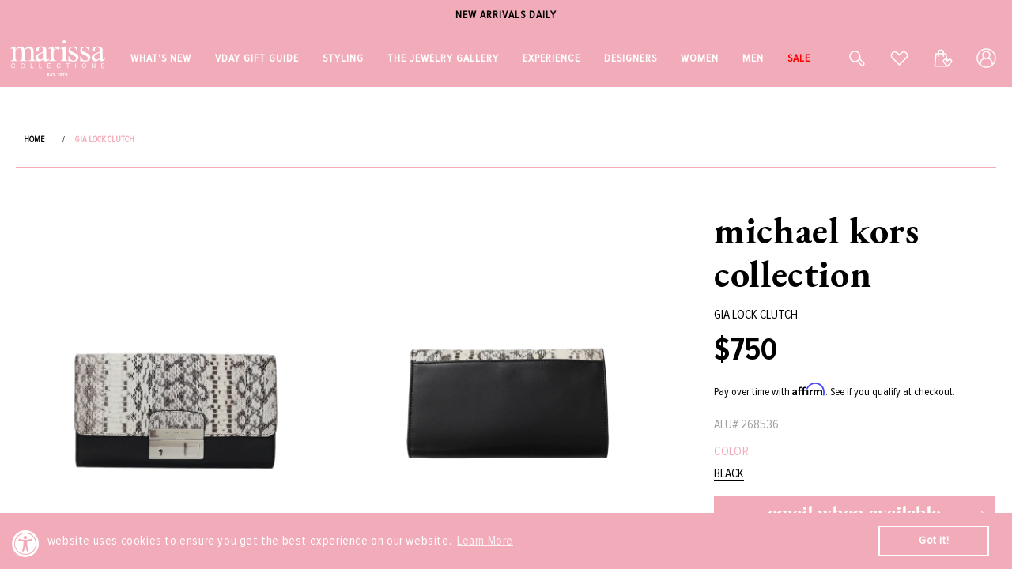

--- FILE ---
content_type: text/css
request_url: https://searchanise-ef84.kxcdn.com/quick-view.34192.css
body_size: 5978
content:
div.snize-overlay{position:fixed;top:0;left:0;height:100%;width:100%;z-index:1000001;overflow:auto;background-color:rgba(51,51,51,.4)}div.snize-modal{width:90%;max-width:806px;margin-left:auto;transform:translate(-50%, -50%);left:50%;top:50%;position:fixed;background-color:#fff;color:#000;text-align:left;z-index:2147483646;border-radius:6px;box-shadow:0 2px 16px 0 rgba(33,43,54,.08),0 31px 41px 0 rgba(33,43,54,.2);padding:40px 20px 20px}.snize-modal-content-wrapper{overflow:auto;margin-top:0px}.snize-modal .snize-close-button{background:rgba(0,0,0,0);border:0;height:68px;width:75px;background-repeat:no-repeat;background-image:url("[data-uri]");background-size:13px;background-position:center;position:absolute;top:2px;right:0;box-shadow:none;padding:0;margin:0;border-radius:0px;min-height:initial;min-width:initial;z-index:100000}.snize-visually-hidden{position:absolute;width:1px;height:1px;margin:-1px;padding:0;border:0;clip:rect(0 0 0 0);overflow:hidden}.snize-quick-view-image-wrapper{max-height:100%;max-width:100%;margin-bottom:11px;height:370px}.snize-quick-view-image{display:block;margin-left:auto;margin-right:auto;max-height:370px;max-width:100%;width:auto}.snize-quick-view-title{margin-bottom:8px;text-decoration:none;display:block;font-size:28px;font-weight:500;color:#212b36;line-height:1.14;text-align:left;width:86%}.snize-quick-view-title:hover{color:#212b36;text-decoration:none}.snize-quick-view-sku,.snize-quick-view-attribute{font-size:12px;line-height:1.33;text-align:left;color:#333;display:block;margin-bottom:5px}.snize-quick-view-price-wrapper{text-align:left;margin:10px 0px 14px}#snize-modal-product-quick-view *{outline:revert}#snize-modal-product-quick-view{padding:40px 10px 20px 20px;text-align:left}#snize-modal-product-quick-view .snize-modal-content-wrapper{padding-right:10px}#snize-modal-product-quick-view .snize-price-list{font-size:20px;font-weight:500;line-height:1.4;text-align:left;color:#0288d1}#snize-modal-product-quick-view span.snize-discounted-price{margin-left:10px;text-decoration:line-through;font-size:18px;font-weight:500;line-height:1.4;text-align:left;color:#747474}.snize-quick-view-description{text-decoration:none;margin-bottom:5px;display:-webkit-box;overflow:hidden;text-overflow:ellipsis;-webkit-line-clamp:4;-webkit-box-orient:vertical;vertical-align:initial;font-size:16px;line-height:1.25;text-align:left;color:#747474;max-height:80px}div.snize-quick-view-content-left{float:left;width:48.37%;display:block;padding-right:8px;box-sizing:border-box}div.snize-quick-view-content-right{float:right;width:51.63%;padding-left:8px;box-sizing:border-box}#snize-modal-product-quick-view span.snize-sku,#snize-modal-product-quick-view span.snize-attribute{display:block;margin:0;padding:0;color:#747474;font-size:70%;text-align:left}.snize-quick-view-show-more,.snize-quick-view-show-more:hover{display:block;margin-bottom:19px;color:#0288d1;font-size:16px;line-height:1.25;text-align:left}.snize-quick-view-add-to-cart-quantity{display:inline}#snize-modal-product-quick-view .snize-quick-view-quantity-label{margin-right:8px;font-weight:normal;font-size:14px;display:inline-block;vertical-align:middle;margin-top:5px;margin-bottom:2px;text-transform:none;letter-spacing:0;font-style:normal;padding:0}#snize-modal-product-quick-view .snize-add-to-cart-quantity-num{width:90px;height:44px;display:inline-block;vertical-align:middle;margin:5px 0 0 0;padding:13px 20px;border-radius:3px;background-color:#fff;border:solid 1px #d3d3d3;color:#333;font-size:16px;line-height:1.25;box-sizing:border-box;font-family:inherit;font-weight:normal;letter-spacing:0;text-indent:0}#snize-modal-product-quick-view .snize-button{background:#0288d1;border-radius:4px;color:#fff;font-size:16px;height:44px;padding:8px 16px;text-align:center;text-decoration:none;margin-top:5px;margin-left:20px;border:none;vertical-align:middle;line-height:inherit;margin-bottom:0;width:auto;min-width:auto;box-shadow:none;text-transform:none;letter-spacing:0;box-sizing:border-box;min-height:auto}#snize-modal-product-quick-view .snize-button:before,#snize-modal-product-quick-view .snize-button:after{box-sizing:border-box}#snize-modal-product-quick-view .snize-button:hover{opacity:.85}#snize-modal-product-quick-view form #snize-quick-view-view-cart{display:none;background-color:#56ad6a}#snize-modal-product-quick-view form.snize-add-to-cart-form-success #snize-quick-view-view-cart{display:inline-block}#snize-modal-product-quick-view form.snize-add-to-cart-form-success #snize-quick-view-add-to-cart,#snize-modal-product-quick-view form.snize-add-to-cart-form-out-of-stock #snize-quick-view-add-to-cart{display:none}#snize-modal-product-quick-view .snize-button-loading{position:relative;background-color:#0288d1;color:rgba(0,0,0,0)}#snize-modal-product-quick-view .snize-button-loading:after{content:"";display:block;width:24px;height:24px;position:absolute;left:50%;top:50%;margin-left:-12px;margin-top:-12px;border-radius:50%;border:3px solid #fff;border-top-color:rgba(0,0,0,0);-webkit-animation:snize-spin 1s infinite linear;-moz-animation:snize-spin 1s infinite linear;-o-animation:snize-spin 1s infinite linear;animation:snize-spin 1s infinite linear}@-moz-keyframes snize-spin{from{-moz-transform:rotate(0deg)}to{-moz-transform:rotate(360deg)}}@-webkit-keyframes snize-spin{from{-webkit-transform:rotate(0deg)}to{-webkit-transform:rotate(360deg)}}@keyframes snize-spin{from{transform:rotate(0deg)}to{transform:rotate(360deg)}}#snize-modal-product-quick-view form #snize-quick-view-out-of-stock{display:none;color:#b6b6b6;background-color:#f6f6f6}#snize-modal-product-quick-view form.snize-add-to-cart-form-out-of-stock #snize-quick-view-out-of-stock{display:inline-block}.snize-quick-view-add-to-cart-wrapper{margin:0;text-align:left}#snize-modal-product-quick-view .snize-error{color:#d02e2e;background-color:#fff6f6;border-radius:1px;padding:6px 12px;margin:15px 0;border:1px solid #d02e2e;font-size:.9em;text-align:left}.snize-quick-view-thumbnails{text-align:left;margin:0;padding:0}.snize-quick-view-thumbnail{display:inline-block;width:80px;height:80px;text-align:center;vertical-align:top;margin:5px;padding:1px;cursor:pointer;background:none}.snize-quick-view-thumbnail:before{content:"";display:inline-block;height:100%;vertical-align:middle}.snize-quick-view-thumbnail.active{border:solid 1px #637381;border-radius:3px}.snize-quick-view-thumbnail img{max-width:100%;max-height:100%;display:inline-block;vertical-align:middle;border:none;width:auto}.snize-option-selector-wrapper label{font-size:16px;line-height:1.25;text-align:left;color:#333;margin-bottom:5px;font-weight:normal;text-transform:none;display:block;letter-spacing:0;font-style:normal;padding:0}.snize-option-selector-wrapper select{display:block;width:100%;height:40px;padding:8px 10px;font-size:16px;line-height:1.25;text-align:left;color:#333;background-color:#fff;background-image:none;border:1px solid #d3d3d3;border-radius:3px;margin-bottom:19px;-moz-appearance:listbox;-webkit-appearance:menulist-button;font-style:normal;text-transform:none;max-width:none}.snize-option-selector-text label{font-weight:bold;display:inline-block;margin-right:5px}.snize-quick-view-form-wrapper .snize-option-selector-text label{min-width:30%}.snize-quick-view-form-wrapper hr{border-top:solid 1px #eee;background-color:#fff;border-width:1px 0 0;height:0;margin:25px 0 30px}#snize-modal-product-quick-view.snize-results-new-design{padding:20px;border-radius:5px;max-width:900px}#snize-overlay-product-quick-view{background-color:rgba(51,51,51,.5)}#snize-modal-product-quick-view.snize-results-new-design .snize-close-button{background-image:url("data:image/svg+xml,%3Csvg width='24' height='24' viewBox='0 0 24 24' fill='none' xmlns='http://www.w3.org/2000/svg'%3E%3Cpath d='M18.2987 5.70973C17.9087 5.31973 17.2787 5.31973 16.8887 5.70973L11.9988 10.5897L7.10875 5.69973C6.71875 5.30973 6.08875 5.30973 5.69875 5.69973C5.30875 6.08973 5.30875 6.71973 5.69875 7.10973L10.5888 11.9997L5.69875 16.8897C5.30875 17.2797 5.30875 17.9097 5.69875 18.2997C6.08875 18.6897 6.71875 18.6897 7.10875 18.2997L11.9988 13.4097L16.8887 18.2997C17.2787 18.6897 17.9087 18.6897 18.2987 18.2997C18.6887 17.9097 18.6887 17.2797 18.2987 16.8897L13.4087 11.9997L18.2987 7.10973C18.6787 6.72973 18.6787 6.08973 18.2987 5.70973Z' fill='%23333333'/%3E%3C/svg%3E%0A");right:0;top:0;background-size:auto}#snize-modal-product-quick-view.snize-results-new-design div.snize-quick-view-content-right{margin-top:30px;width:47%}#snize-modal-product-quick-view.snize-results-new-design .snize-quick-view-title{line-height:32px;width:auto;margin-bottom:5px}#snize-modal-product-quick-view.snize-results-new-design .snize-quick-view-image{max-height:300px}#snize-modal-product-quick-view.snize-results-new-design .snize-quick-view-image-wrapper{height:300px;margin-bottom:20px}#snize-modal-product-quick-view.snize-results-new-design .snize-quick-view-thumbnail.active{border-color:#c1c1c1;border-radius:0}#snize-modal-product-quick-view.snize-results-new-design .snize-quick-view-thumbnail{padding:0}#snize-modal-product-quick-view.snize-results-new-design div.snize-quick-view-content-left{width:52%}#snize-modal-product-quick-view.snize-results-new-design .snize-quick-view-description{color:#888;font-size:14px;line-height:20px;font-weight:300}#snize-modal-product-quick-view.snize-results-new-design .snize-quick-view-price-wrapper{margin:20px 0;font-size:26px;line-height:30px;display:flex;align-items:center}#snize-modal-product-quick-view .snize-quick-view-price-wrapper .snize-highlight-saving-text{margin-left:10px}#snize-modal-product-quick-view.snize-results-new-design span.snize-discounted-price{font-size:14px;color:#888;line-height:14px}#snize-modal-product-quick-view.snize-results-new-design .snize-option-selector-wrapper label{font-size:14px;text-align:left;color:#888;margin-bottom:6px;padding:0;line-height:18px}#snize-modal-product-quick-view.snize-results-new-design .snize-option-selector-wrapper select{border:1px solid #d3d3d3;margin:0;margin-bottom:15px;-moz-appearance:none;-webkit-appearance:none;appearance:none;background-position:right 10px center;text-indent:.01px;font-style:normal;min-height:auto;letter-spacing:0;float:none;border-color:#c1c1c1;border-radius:1px;line-height:20px;font-size:14px;min-width:145px;display:block;position:relative;background-color:#fff;color:#333;cursor:pointer;height:auto;background-repeat:no-repeat;background-image:url("data:image/svg+xml,%3Csvg width='12' height='8' viewBox='0 0 12 8' fill='none' xmlns='http://www.w3.org/2000/svg'%3E%3Cpath d='M9.87998 1.29L5.99998 5.17L2.11998 1.29C1.72998 0.899998 1.09998 0.899998 0.70998 1.29C0.31998 1.68 0.31998 2.31 0.70998 2.7L5.29998 7.29C5.68998 7.68 6.31998 7.68 6.70998 7.29L11.3 2.7C11.69 2.31 11.69 1.68 11.3 1.29C10.91 0.909998 10.27 0.899998 9.87998 1.29Z' fill='%23333333'/%3E%3C/svg%3E%0A");background-size:10px;padding-right:25px}#snize-modal-product-quick-view.snize-results-new-design .snize-quick-view-add-to-cart-quantity{display:block}#snize-modal-product-quick-view.snize-results-new-design .snize-quick-view-quantity-label{display:block;margin:0;font-size:14px;text-align:left;color:#888;margin-bottom:8px;padding:0;line-height:18px}#snize-modal-product-quick-view.snize-results-new-design .snize-button{margin:0;background:#333;border-radius:1px;min-width:200px;text-transform:uppercase;margin-right:20px}#snize-modal-product-quick-view.snize-results-new-design .snize-add-to-cart-quantity-num{margin-top:0;font-size:14px;text-align:center;border-radius:0;height:30px;border-color:#c1c1c1;border-right:0;width:70px;min-height:auto;-moz-appearance:textfield}#snize-modal-product-quick-view.snize-results-new-design .snize-add-to-cart-quantity-num::-webkit-inner-spin-button,#snize-modal-product-quick-view.snize-results-new-design .snize-add-to-cart-quantity-num::-webkit-outer-spin-button{-webkit-appearance:none;margin:0}#snize-modal-product-quick-view.snize-results-new-design div.snize-input-wrapper-minus{width:34px;height:30px;border:1px solid #c1c1c1;border-right:0;display:flex;align-items:center;justify-content:center;cursor:pointer}#snize-modal-product-quick-view.snize-results-new-design div.snize-input-wrapper-plus{width:34px;height:30px;background:#333;border:1px solid #c1c1c1;border-left:0;display:flex;align-items:center;justify-content:center;cursor:pointer;margin-top:0}#snize-modal-product-quick-view.snize-results-new-design div.snize-quick-view-input-wrapper{display:flex}#snize-modal-product-quick-view.snize-results-new-design .snize-button:hover{opacity:1}#snize-modal-product-quick-view.snize-results-new-design div.snize-quick-view-cart-block{margin-top:20px;display:flex;align-items:center}#snize-modal-product-quick-view.snize-results-new-design .snize-quick-view-show-more,#snize-modal-product-quick-view.snize-results-new-design .snize-quick-view-show-more:hover{margin:0;font-size:12px;text-decoration:underline;color:#333;opacity:1;line-height:16px}#snize-modal-product-quick-view.snize-results-new-design div.snize-quick-view-form-wrapper{margin-bottom:20px}#snize-modal-product-quick-view.snize-results-new-design .snize-quick-view-sku,#snize-modal-product-quick-view.snize-results-new-design .snize-quick-view-attribute{line-height:18px}#snize-modal-product-quick-view.snize-results-new-design .snize-quick-view-reviews-wrapper{margin:0}#snize-modal-product-quick-view.snize-results-new-design .snize-modal-content-wrapper .stars-container{line-height:20px;height:20px}#snize-modal-product-quick-view.snize-results-new-design .snize-modal-content-wrapper .snize-reviews .total-reviews{margin-left:10px;font-size:12px;line-height:20px}#snize-modal-product-quick-view.snize-results-new-design label{font-size:14px;text-align:left;color:#888;line-height:20px;margin-bottom:6px;display:block;padding:0;width:100%}#snize-modal-product-quick-view.snize-results-new-design .snize-simple-options-box .snize-option-selector-wrapper select{border:1px solid #d3d3d3;margin:0;margin-bottom:15px;-moz-appearance:none;-webkit-appearance:none;appearance:none;background-position:right 10px center;text-indent:.01px;font-style:normal;min-height:auto;letter-spacing:0;float:none;border-color:#c1c1c1;border-radius:1px;line-height:20px;font-size:14px;min-width:145px;display:block;position:relative;background-color:#fff;color:#333;cursor:pointer;height:auto;background-repeat:no-repeat;background-size:10px;padding-right:25px;background-image:url("data:image/svg+xml,%3Csvg width='12' height='8' viewBox='0 0 12 8' fill='none' xmlns='http://www.w3.org/2000/svg'%3E%3Cpath d='M9.87998 1.29L5.99998 5.17L2.11998 1.29C1.72998 0.899998 1.09998 0.899998 0.70998 1.29C0.31998 1.68 0.31998 2.31 0.70998 2.7L5.29998 7.29C5.68998 7.68 6.31998 7.68 6.70998 7.29L11.3 2.7C11.69 2.31 11.69 1.68 11.3 1.29C10.91 0.909998 10.27 0.899998 9.87998 1.29Z' fill='%23333333'/%3E%3C/svg%3E%0A")}#snize-modal-product-quick-view.snize-results-new-design .snize-size-select-box{margin:0;display:flex;flex-wrap:wrap;margin-bottom:10px}#snize-modal-product-quick-view.snize-results-new-design .snize-size-select-box .snize-size:not(.snize-size-active){color:#333;border-color:#c1c1c1}#snize-modal-product-quick-view.snize-results-new-design .snize-size-select-box .snize-size{border:1px solid;display:flex;justify-content:center;align-items:center;cursor:pointer;line-height:18px;margin-bottom:5px;min-height:36px;padding:0px 8px;font-size:12px;min-width:36px;margin-right:6px;border-radius:1px}#snize-modal-product-quick-view.snize-results-new-design .snize-size-select-box .snize-size-active{border-color:#333;background:#333;color:#fff}#snize-modal-product-quick-view.snize-results-new-design .snize-color-swatch>span{display:inline-block;vertical-align:middle;position:relative;border-radius:50%;border:none;width:24px;height:24px}#snize-modal-product-quick-view.snize-results-new-design .snize-color-swatch{display:inline-block;cursor:pointer;margin-bottom:5px;float:none;position:relative;line-height:1}#snize-modal-product-quick-view.snize-results-new-design .snize-color-swatch:not(:last-child){margin-right:8px}#snize-modal-product-quick-view.snize-results-new-design .snize-color-swatch.active{border:1px solid #333}#snize-modal-product-quick-view.snize-results-new-design .snize-color-swatch-box{margin-bottom:10px}#snize-modal-product-quick-view.snize-results-new-design .snize-color-swatch>span:before,#snize-modal-product-quick-view.snize-results-new-design .snize-color-swatch.snize-color-swatch-active>span:before{display:inline-block;position:absolute;visibility:visible;opacity:0;border:1px solid #d3d3d3;content:"";box-sizing:border-box;transition:all,.12s;border-radius:50%;width:28px;height:28px;top:-2px;left:-2px;border-color:#333}#snize-modal-product-quick-view.snize-results-new-design .snize-color-swatch.snize-color-swatch-active>span:before{opacity:1 !important;content:""}#snize-modal-product-quick-view.snize-results-new-design .snize-size-select-box:empty,#snize-modal-product-quick-view.snize-results-new-design .snize-color-swatch-box:empty,#snize-modal-product-quick-view.snize-results-new-design .snize-simple-options-box:empty{display:none}#snize-modal-product-quick-view.snize-results-new-design .snize-color-swatch>span.icon-multicolor{background:url(https://s3.amazonaws.com/static.searchanise.com/snize-icon-multicolor.png)}#snize-modal-product-quick-view.snize-results-new-design .snize-color-swatch>span.icon-clear{background:url(https://s3.amazonaws.com/static.searchanise.com/snize-icon-clear.png)}#snize-modal-product-quick-view.snize-results-new-design .snize-size-select-box .snize-size:not(.snize-size-active):hover{border-color:#c1c1c1}#snize-modal-product-quick-view.snize-results-new-design .snize-color-swatch:not(.snize-color-swatch-active):hover span:before{opacity:0}#snize-modal-product-quick-view.snize-results-new-design .snize-options-box .snize-size-select-box{justify-content:left}#snize-modal-product-quick-view.snize-results-new-design .snize-options-box .snize-color-swatch-box{text-align:left}#snize-modal-product-quick-view.snize-results-new-design .snize-color-swatch:not(.snize-color-swatch-active)>span::after{position:absolute;visibility:visible;border:1px solid #c1c1c1;content:"";box-sizing:border-box;transition:all,.12s;display:block;opacity:1;width:28px;height:28px;border-radius:50%;top:-2px;left:-2px}#snize-modal-product-quick-view.snize-results-new-design .snize-simple-options-box.snize-unmapped-colors-box{margin:0}#snize-modal-product-quick-view .snize-swatch-type-image .snize-color-swatch.snize-color-swatch-active>span:before,#snize-modal-product-quick-view .snize-swatch-type-image .snize-color-swatch:not(.snize-color-swatch-active)>span::after{display:none}#snize-modal-product-quick-view .snize-swatch-type-image .snize-color-swatch>span{background-color:rgba(0,0,0,0) !important;border:none;background-position:center;background-size:contain;background-repeat:no-repeat;padding-bottom:100%;border-radius:3px;display:block;width:100%;height:0}#snize-modal-product-quick-view .snize-swatch-type-image .snize-color-swatch{border-radius:3px;border:1px solid rgba(0,0,0,0);width:45px;height:45px;margin:0 !important}#snize-modal-product-quick-view .snize-swatch-type-image .snize-color-swatch-box:not(:empty){margin:0}#snize-modal-product-quick-view .snize-swatch-type-image .snize-color-swatch.snize-color-swatch-active{border-color:#333}#snize-modal-product-quick-view .snize-swatch-type-image .snize-color-swatch>span.icon-multicolor{background-size:contain;background-position:center;background-repeat:no-repeat}#snize-modal-product-quick-view.snize-mobile-design .snize-button{margin-top:12px;margin-left:0}#snize-modal-product-quick-view.snize-results-new-design.snize-mobile-design{width:100%;border-radius:24px 24px 0 0;box-shadow:0px -1px 2px 1px rgba(0,0,0,.05),0px -8px 16px 2px rgba(0,0,0,.05);padding:16px;padding-top:0;position:fixed;transform:none;top:100px;bottom:0;left:0;z-index:2147483946}#snize-modal-product-quick-view.snize-results-new-design.snize-mobile-design .snize-modal-content-wrapper{display:flex;flex-direction:column;padding:0}#snize-modal-product-quick-view.snize-results-new-design.snize-mobile-design div.snize-quick-view-content-left{width:auto;padding-left:5px}#snize-modal-product-quick-view.snize-results-new-design.snize-mobile-design div.snize-quick-view-content-right{width:auto;padding-left:5px;margin-bottom:40px}#snize-modal-product-quick-view.snize-results-new-design.snize-mobile-design .snize-quick-view-thumbnail{border:solid 1px #c1c1c1;width:48px;height:48px;margin:0;overflow:hidden}#snize-modal-product-quick-view.snize-results-new-design.snize-mobile-design .snize-quick-view-thumbnail.active{border-color:#323232}#snize-modal-product-quick-view.snize-results-new-design.snize-mobile-design .snize-quick-view-thumbnails{display:grid;grid-gap:5px;grid-template-columns:repeat(auto-fill, 48px)}#snize-modal-product-quick-view.snize-results-new-design.snize-mobile-design .snize-close-button{background-image:url("data:image/svg+xml,%3Csvg width='66' height='58' viewBox='0 0 66 58' fill='none' xmlns='http://www.w3.org/2000/svg'%3E%3Cg filter='url(%23filter0_dd_1_56900)'%3E%3Crect x='18' y='12' width='36' height='36' rx='18' fill='white' shape-rendering='crispEdges'/%3E%3Cpath d='M42.2987 23.7088C41.9087 23.3188 41.2787 23.3188 40.8887 23.7088L35.9988 28.5888L31.1088 23.6987C30.7188 23.3088 30.0888 23.3088 29.6987 23.6987C29.3088 24.0888 29.3088 24.7188 29.6987 25.1088L34.5888 29.9988L29.6987 34.8887C29.3088 35.2787 29.3088 35.9087 29.6987 36.2987C30.0888 36.6887 30.7188 36.6887 31.1088 36.2987L35.9988 31.4087L40.8887 36.2987C41.2787 36.6887 41.9087 36.6887 42.2987 36.2987C42.6887 35.9087 42.6887 35.2787 42.2987 34.8887L37.4087 29.9988L42.2987 25.1088C42.6787 24.7288 42.6787 24.0888 42.2987 23.7088Z' fill='%2388898F'/%3E%3C/g%3E%3Cdefs%3E%3Cfilter id='filter0_dd_1_56900' x='0' y='-14' width='72' height='72' filterUnits='userSpaceOnUse' color-interpolation-filters='sRGB'%3E%3CfeFlood flood-opacity='0' result='BackgroundImageFix'/%3E%3CfeColorMatrix in='SourceAlpha' type='matrix' values='0 0 0 0 0 0 0 0 0 0 0 0 0 0 0 0 0 0 127 0' result='hardAlpha'/%3E%3CfeMorphology radius='2' operator='dilate' in='SourceAlpha' result='effect1_dropShadow_1_56900'/%3E%3CfeOffset dy='-8'/%3E%3CfeGaussianBlur stdDeviation='8'/%3E%3CfeComposite in2='hardAlpha' operator='out'/%3E%3CfeColorMatrix type='matrix' values='0 0 0 0 0 0 0 0 0 0 0 0 0 0 0 0 0 0 0.05 0'/%3E%3CfeBlend mode='normal' in2='BackgroundImageFix' result='effect1_dropShadow_1_56900'/%3E%3CfeColorMatrix in='SourceAlpha' type='matrix' values='0 0 0 0 0 0 0 0 0 0 0 0 0 0 0 0 0 0 127 0' result='hardAlpha'/%3E%3CfeMorphology radius='1' operator='dilate' in='SourceAlpha' result='effect2_dropShadow_1_56900'/%3E%3CfeOffset dy='1'/%3E%3CfeGaussianBlur stdDeviation='1'/%3E%3CfeComposite in2='hardAlpha' operator='out'/%3E%3CfeColorMatrix type='matrix' values='0 0 0 0 0 0 0 0 0 0 0 0 0 0 0 0 0 0 0.05 0'/%3E%3CfeBlend mode='normal' in2='effect1_dropShadow_1_56900' result='effect2_dropShadow_1_56900'/%3E%3CfeBlend mode='normal' in='SourceGraphic' in2='effect2_dropShadow_1_56900' result='shape'/%3E%3C/filter%3E%3C/defs%3E%3C/svg%3E%0A")}#snize-modal-product-quick-view.snize-results-new-design.snize-mobile-design .snize-quick-view-image-wrapper{margin-top:20px;height:320px;margin-bottom:10px}#snize-modal-product-quick-view.snize-results-new-design.snize-mobile-design .snize-quick-view-title{font-weight:600;font-size:24px;line-height:28px;letter-spacing:-0.02em;color:#333}#snize-modal-product-quick-view.snize-results-new-design.snize-mobile-design .snize-quick-view-price-wrapper{margin:10px 0;font-size:18px;line-height:20px;color:#333}#snize-modal-product-quick-view.snize-results-new-design.snize-mobile-design span.snize-discounted-price{font-size:14px;line-height:20px;color:#666}#snize-modal-product-quick-view.snize-results-new-design.snize-mobile-design .snize-quick-view-reviews-wrapper{margin:15px 0}#snize-modal-product-quick-view.snize-results-new-design.snize-mobile-design .snize-quick-view-reviews-wrapper .snize-reviews{display:flex;align-items:center}#snize-modal-product-quick-view.snize-results-new-design.snize-mobile-design .snize-modal-content-wrapper .stars-container{width:73px;font-size:14px}#snize-modal-product-quick-view.snize-results-new-design.snize-mobile-design .snize-modal-content-wrapper .snize-reviews .total-reviews{color:#666}#snize-modal-product-quick-view.snize-results-new-design.snize-mobile-design label{color:#333}#snize-modal-product-quick-view.snize-results-new-design.snize-mobile-design div.snize-quick-view-cart-block{margin:0;width:100%;margin-left:10px}#snize-modal-product-quick-view.snize-results-new-design.snize-mobile-design .snize-button{min-width:auto;margin:0;height:40px;padding:6px 16px;letter-spacing:-0.01em;width:100%}#snize-modal-product-quick-view.snize-results-new-design.snize-mobile-design .snize-quick-view-add-to-cart-wrapper{display:flex;align-items:center;justify-content:space-between}#snize-modal-product-quick-view.snize-results-new-design.snize-mobile-design .snize-quick-view-add-to-cart-fixed{bottom:0;left:0;right:0;text-align:center;position:fixed;background:#fff;padding:10px;border-top:1px solid #e5e6e7}#snize-modal-product-quick-view.snize-results-new-design.snize-mobile-design div.snize-input-wrapper-minus,#snize-modal-product-quick-view.snize-results-new-design.snize-mobile-design div.snize-input-wrapper-plus,#snize-modal-product-quick-view.snize-results-new-design.snize-mobile-design .snize-add-to-cart-quantity-num{height:40px}#snize-modal-product-quick-view.snize-results-new-design.snize-mobile-design .snize-add-to-cart-quantity-num{border-left:0;width:40px;padding:0 !important;font-size:16px}#snize-modal-product-quick-view.snize-results-new-design.snize-mobile-design div.snize-input-wrapper-plus{background:#fff}#snize-modal-product-quick-view.snize-results-new-design.snize-mobile-design div.snize-quick-view-form-wrapper{margin-top:15px;margin-bottom:10px}#snize-modal-product-quick-view.snize-results-new-design.snize-mobile-design .snize-color-swatch-box{margin-bottom:0}#snize-modal-product-quick-view.snize-results-new-design.snize-mobile-design .snize-color-swatch>span{width:30px;height:30px}#snize-modal-product-quick-view.snize-results-new-design.snize-mobile-design .snize-color-swatch>span:before,#snize-modal-product-quick-view.snize-results-new-design.snize-mobile-design .snize-color-swatch.snize-color-swatch-active>span:before{width:36px;height:36px;top:-3px;left:-3px}#snize-modal-product-quick-view.snize-results-new-design.snize-mobile-design .snize-color-swatch:not(.snize-color-swatch-active)>span::after{width:36px;height:36px;top:-3px;left:-3px}#snize-modal-product-quick-view.snize-results-new-design.snize-mobile-design .snize-color-swatch{margin-bottom:14px;margin-right:8px}#snize-modal-product-quick-view.snize-results-new-design.snize-mobile-design .snize-quick-view-label{font-weight:500}#snize-modal-product-quick-view.snize-results-new-design.snize-mobile-design .snize-quick-view-sku{color:#666;font-size:12px}#snize-modal-product-quick-view.snize-results-new-design.snize-mobile-design .snize-quick-view-label-wrapper{margin-bottom:15px}#snize-modal-product-quick-view.snize-results-new-design.snize-mobile-design .snize-size-select-box .snize-size{margin:0 8px 8px 0}#snize-modal-product-quick-view.snize-results-new-design.snize-mobile-design .snize-quick-view-image{max-height:320px}#snize-modal-product-quick-view.snize-results-new-design.snize-mobile-design .snize-quick-view-show-more{text-align:center;margin-top:30px;font-weight:500;font-size:16px;line-height:16px}#snize-modal-product-quick-view.snize-results-new-design.snize-mobile-design .snize-swatch-type-image .snize-color-swatch>span{height:0;width:100%}#snize-modal-product-quick-view.snize-results-new-design.snize-mobile-design .snize-quick-view-description{color:#666;font-size:12px;font-weight:400}


--- FILE ---
content_type: application/javascript; charset=utf-8
request_url: https://searchanise-ef84.kxcdn.com/preload_data.2h0r5D8N4X.js
body_size: 11280
content:
window.Searchanise.preloadedSuggestions=['irene neuwirth','peter cohen','marla aaron','brent neale','melissa kaye','carolina bucci','oscar de la renta','buddha mama','david webb','sidney garber','sydney evan','foundrae necklace','brunello cucinelli','brunello cucinelli women','gigi clozeau','pre order','manolo blahnik','anita ko','cocktail dresses','white dress','leigh maxwell','la doublej','dolce and gabbana','michael kors','aquazzura shoes','cara cara','sylva & cie','pink dress','selim mouzannar','manolo blahnik shoes','golden goose','spinelli kilcollin','melissa kaye earrings','catherine regehr','lizzie fortunato','jennifer fisher','monica rich kosann','marie lichtenberg','dana rebecca','mark davis','roberto demeglio','silvia tcherassi','whats new','tamara comolli','suzanne kalan','ulla johnson','diamond necklace','rachel gilbert','rings women','silvia furmanovich','irene neuwirth earrings','leo lin','christy lynn','pamella roland','turquoise jewelry','jenna blake','jennifer meyer','adam lippes','safiyaa dress','lela rose','jenny packham','foundrae pendant','carolina herrera','avenue montaigne','pink sapphire','victoria beckham','stella mccartney','johanna ortiz','black dress','hoop earrings','hand bags','oscar de la renta dress','la double j','single stone','katherine jetter','temptation positano','westman atelier','mary katrantzou','mattia cielo','blue dress','cult gaia','earrings fine jewelry','mini dress','diamond earrings','shoes women','walters faith','giambattista valli','sale womens','gold earrings','sara roka','logan hollowell','tanya farah','pearl necklace','brandon maxwell','under the sea','solace london','pearl earrings','monique lhuillier','elie saab','david webb ring','victor velyan','harwell godfrey','alex perry','judith leiber','sidney garber bracelet','orlebar brown','nouvel heritage','mason and books','self portrait','simkhai dresses','sydney evan bracelet','alemais dress','women’s tops','fantasia by deserio','fine jewelry','loree rodkin','robinson pelham','alexis bittar','lucifer vir honestus','veronica beard','stud earrings','gold bracelet','dezso by sara','cocktail dress','jeffrey levinson','white dresses','eleventy jacket','evening gown','sara weinstock','ear cuff','gianvito rossi','melissa kaye ring','buddha mama jewelry','blue sapphire','uniform object','pink ring','marla aaron lock','red dress','phillips house','sevan bicakci','maison common','opal ring','diamond rings','peter cohen dress','lauren rubinski','emily p wheeler','jada loveless','sophique shoes','balmain women','ralph lauren','jimmy choo','paris texas','irene neuwirth rings','floral dress','emerald ring','rose gold','isabelle fa','diamond bracelet','ananya bracelets','pink jewelry','meredith young','cadar earrings','devon woodhill','ten thousand things','foundrae bracelet','jade trau','citizens of humanity','carolina bucci earrings','erdem dress','white top','alexander mcqueen','white gold','susan bender','the love knot','tennis necklace','sylva and cie','borgo de nor','jacquie aiche','gold hoop earrings','max mara','gold chain','sale jewelry','sapphire ring','tennis bracelet','piercing jewelry','kwiat ring','david webb bracelet','green dress','18k gold jewelry','small bags','gold necklace','gigi bracelet','gold bracelets','sylvia toledano','sidney garber necklace','dresses for summer','moritz glik','love knot','marquise paris','perfect moment','spinelli ring','black top','long dresses','bea bongiasca','carolina bucci necklace','pink dresses','brent neal','heart necklace','minnie rose','marco bicego','drop earrings','luis morais','dorothee schumacher','camilla dresses','rani arabella','diamond ring','brent neale necklace','gold dress','givenchy bag','golden goose sneakers','goshwara ring','turquoise necklace','mother of the','gas bijoux','ermanno scervino','pink earrings','state property','loeffler randall shoes','midi dress','marina b','roberto demeglio bracelet','hijas de puka','irene neuwirth bracelet','anya hindmarch','enamel jewelry','trunk shows','zimmermann dress','avenue montaigne pants','michael kors collections','dana rebecca earrings','agua bendita','david webb earrings','todd reed','cara cara dress','cuff bracelet','long gowns','graziela necklace','turquoise earrings','never not','gigi necklaces','womens sweaters','kwiat earrings','foundrae heart','tammy fender','goshwara earrings','maria tash','balmain bag','evening dresses','redline bracelet','all womens clothing','evil eye','enamel ring','twp shirt','aston studio','loeffler randall','gold ring','catherine regehr dress','dolce gabbana','mary smallwood','carol kauffmann','gigi clozeau jewelry','tony duquette','bounkit earrings','the sei','yellow dress','jared lehr','rachel gilbert dress','emerald earrings','castro smith','rivieras shoes','temperley london','messika bracelet','selim mouzannar rings','monica rich','carolina bucci bracelets','chloe shoes','gold hoops','sydney garber','bead necklace','yellow diamond','anita ko earring','black dresses','yi collection','le nine','mattia cielo bracelets','marissa collections','just bee queen','bernadette dress','women’s hats','diamond earring','mark cross','nouvel heritage bracelet','agua by agua bendita','graziela ring','dana rebecca necklace','lisa nik','azlee charm','ear piercing','with love','white blouse','missoni dress','gold necklaces','midi dresses','dmn paris','gucci sunglasses','kwiat bracelet','paco rabanne','pedro garcia','eleventy pant','alexander laut','foundrae chain','zoe chicco','leather jacket','jewelry sale','augustinus bader','bayco earrings','sophia webster','mark davis bracelet','18k gold bracelet','silk dress','store hours','pearl jewelry','wedding dresses','foundrae annex','mother denim','the row','maxi dress','irene neuwirth ring','of rare origin','charo ruiz ibiza','white pants','yeprem ring','fernando jorge','marchesa notte','alaia shoes','reem acra','heart pendant','oliver peoples','leo lin dress','anna quan','sapphire earrings','floral dresses','eleventy shirt','yellow gold earrings','ulla johnson dress','flower earring','kwiat necklaces','peter cohen pants','nikos koulis','signet ring','solace london dresses','wendy yue','gift set','gold and diamond earring','long dress','messika necklace','anita ko necklace','dolce and','zoe chicco necklace','jennifer fisher earrings','jonathan simkhai','clutch bags','casa castro','beaded necklace','foundrae resilience','white pant','resort clothing','aje dresses','fred leighton','gift card','aquazurra sandal','pink top','alberta ferretti','alice and olivia','smythe blazer','irene neuwirth necklace','azlee chains','byredo fragrance','lagence blouse','diamond pendant','le superbe','brunello cucinelli shoes','clip on earrings','safiyaa pant','pierre hardy','melissa kaye rings','dresses wedding','gold bangle','casual dresses','cara cara clothing','mattia cielo earrings','mini dresses','charo ruiz','white gold necklace','andres otalora','suzanne kalan earrings','gold rings','diamond necklaces','saint laurent','saloni dress','heart ring','emerald jewelry','lizzie fortunato earrings','dezso by sara beltran','sidney garber ring','black earrings','la double','heart jewelry','white shoe','rosie assoulin','dolce & gabbana','turquoise ring','blue earrings','pink gown','aletto brothers','suzanne kalan rings','foundrae w','jimmy choo shoes','le gramme','fashion jewelry','diamond bracelets','gold chain necklace','mason and books jewelry','givenchy shoes','chloe sunglasses','gold cuff','tennis bracelets','pink gowns','pamela roland','spinelli kilcollin ring','pink opal','type jewelry','white tops','diamond hoops','bibi van der velden','melissa kaye bracelet','simkhai pant','rose quartz','gold chains','huggie earrings','double j','super smalls','bayco ring','vram earrings','lagence pant','stud earring','van robot','eden presley','gold shoes','red line','retrofete dress','stephanie anders','piercing appointment','veja shoes','diamond jewelry necklaces','blue jewelry','emily wheeler','foundrae ring','alaia bag','vram ring','diamond studs','the love knot ring','final sale','foundrae necklaces','golden goose shoes','yeprem earrings','white gold earrings','denise cassou','oscar de la renta bags','gold hoop','rings women\'s','drop earring','mother of','marissa ty naples','sun glasses','silver shoes','catherine regeher','moreau bag','david webb rings','sapphire bracelet','versace dress','foundrae pendants','pink rings','pink sapphire ring','yellow sapphire','rag and bone','pinky ring','opal necklace','isabelle fa earrings','red dresses','band ring','brent neale earrings','twp pants','naeem khan','denim dress','pearl ring','orange dress','dresses for','bottega veneta','arunashi earring','david webb necklace','cardigan sweaters','day dresses','graziela earring','high sport','pink tourmaline','denim skirt','gianvito rossi shoes','castaner shoes','swim wear','black pant','pearl earring','black diamond','black bag','michael kors collection','diamond hoop earrings','dresses fall','single stone necklace','badgley mischka','pat bo','single earring','marla aaron chain','evening bags','womens shoes','lingua franca','melissa kaye necklace','jewelry designers','women’s shoes','monique lhuillier dress','sidney garber earrings','m cohen','lela rose dresses','galvan london','sergio rossi','gabriela hearst','chloe handbag','little ones','raffia bag','green earrings','rose gold earrings','scanlan theodore','paola sighinolfi','sylva cie','flower ring','leather pants','gold choker necklace','carolina k','long sleeve dress','pendant necklace','shell jewelry','walters faith earrings','women sandals','versace bag','charm necklace','eleventy shoes','ondyn necklace','roberto demeglio ring','jane carr','palm beach','alexis dress','zahn z','diamond stud','rivieras shoes men','goshwara necklace','bracelet gold','black pants','neha dani','stretch bracelets','clip earrings','la marque','women’s coats','straw bag','black gown','opal earrings','paris texas boots','cashmere sweater','coral jewelry','selim ring','blue gown','cotton dress','john varvatos','aquamarine rings','foundrae medallion','ruby ring','maxi dresses','bangle bracelets','womens tops','denim jacket','carolina bucci bracelet','sequin dress','gowns sale','navy dress','opal jewelry','eternity band','messika rings','alaia belt','ray ban','ray ban meta','chain necklace','pink sapphire bangle','annex link','blue topaz','silver dress','belts for women','patbo dress','veronica beard jacket','nanis ring','nanis earrings','sapphire necklace','ring pink sapphire','manolo blahnik sale','diamond tennis necklace','suzanne kalan bracelet','shay ring','charm bracelet','blue dresses','pink necklace','verdura bracelet','des phemmes','jennifer meyer earrings','mystique shoes','just be queen','nanis necklace','womens gowns','zoe chicco bracelet','la pointe','gold pendants','la prestic ouiston','black ring','carol kauffman earrings','tank top','silk pants','cover up','jenna blake necklace','sisley lipstick','white skirt','walters faith bracelet','black skirt','piranesi earrings','red gown','marla aron','sophia webster shoes','cadar necklace','meta glasses','diamond drop earrings','gold disc','adam lippes dresses','raquel diniz','diamond necklace collections','cross necklaces','leigh maxwell earrings','summer dresses','leather skirt','mason & books','alexandre birman shoes','givenchy g','black shoes','evening gowns','loquet necklace','tourmaline jewelry','anzie earrings','sale shoes','emerald necklace','lizzie fortunato necklace','initial necklace','blue sapphire jewelry','anita ko earrings','slip dress','uncommon matters','sydney evans','sapphire rings','white gold bracelet','tote bags','diamond bangle','janessa leone','ananya bracelet','foundrae butterfly','purple dress','beaded bracelet','melissa kaye earring','star jewelry','greta constantine','shay necklace','get pierced','pink bag','fantasia earring','etro dress','earrings diamond','on running','melissa kay','pamela munson','ear piercing availability','white bag','sara beltran','monica rich kosann bracelet','linen dress','gul hurgel','vram bracelet','peter cohen par top','ten thousand','gold shoe','silver bag','hand bag','anita ko ring','i love naples','flower earrings','v neck with','all melissa kaye','johanna ortiz dresses','fashion jewelry earrings','tanya farrah','on cloud','womens jeans','western style','fire opal','sutra jewelry','aquamarine ring','white shoes','heart earrings','staud dress','cross necklace','gold heel','women pants','walter’s faith','statement earrings','gold diamonds necklace','yellow gold necklace','women’s jackets','golden goose womens','ten thousand things earrings','acler dress','women’s dresses','yeprem bracelet','sutra earrings','green ring','tamara comolli necklace','beach dress','amethyst jewelry','clergerie shoes','fall wedding dress','necklaces pendant','piranesi ring','wedding dress','baggins earrings','safiyaa top','joslin studio','giambattista valli dress','silvia tcherassi dress','self portrait dress','maxi skirts','stretch bracelet','foundrae karma','temptation positano dress','susan bender jacket','gold link bracelet','herno jackets','pierre hardy shoes','hayley menzies','bounkit necklace','marla aaron bracelet','perfect moment ski','brown top','isabella fa','yi collection ring','foundrae dream','rose gold bracelet','brandon maxwell dress','short dresses','gold bag','white earrings','pink earring','foundrae earrings','wide leg pants','shay jewelry','grace winfrey','sidney garber white gold earrings','women dresses','sale dresses','l agence','foundrae reverie','brent neale ring','yeprem necklace','foundrae heart necklace','return policy','18k gold necklace','rose gold jewelry','all earrings','long necklace','fantasia earrings','gold gown','evening dress','callas milano','rings women diamond','verdura necklace','green gown','shay bracelet','monica rich kosan','streets ahead','stella mccartney bag','oscar de la','yellow gold necklaces','celine daoust','ear cuffs','heart charm','buddha mama ring','alejandra alonso rojas','aquazzura handbag','star of david','zimmermann skirt','huishan zhang','new arrivals','gigi clozeau necklace','white onyx jewelry','fine earrings rose gold','earrings under 500','eres swim','pearls necklace','gifts for her','sea shell','veja sneaker','rare colors','jade ruzzo','and cie','silver earrings','pink sapphire earrings','fine jewelry sale','fine rings','alexia connellan','chloe bag','mother of the dress','single earrings','fine earrings','pink shoes','diamond stud earrings','sapphire jewelry','heart necklaces','white bracelets','handbag tote','roberto cavalli','dolce and gabbana shoes','make up','strapless dress','eternity ring','yellow jewelry','one shoulder','foundrae strength','flower jewelry','ruby rings','nicholas kirkwood','aje dress','foundrae earring','red top','jenny packham dress','butterfly earrings','women tops','sydney evan necklace','fullord ring','valentines day','sorellina earrings','white jeans','fine jewelry rings','baby lock','gigi clozeau bracelet','tanya farah necklace','one of a kind','bead bracelet','long sleeve','altuzarra dress','balmain dress','gold pendant','emerald rings','cadar ring','tamara comolli earrings','long sleeve dresses','so nude','federica rettore','victor veylan','foundrae pear','cucinelli pant','for future reference','mens bracelet','trunk shows womens','shift dress','white tank','white gold ring','black gowns','figue dress','blue sweater','foundrae charms','verdura earrings','orly marcel','nouvel heritage earrings','kwiat necklace','cotton dresses','lagence jacket','sidney garber snake','baggins necklace','peter cohen frolic top','marques almeida','blue sapphire ring','short dress','sleeveless dress','dana rebecca designs','alemais pant','single stone ring','lace dress','gold and diamond earrings','foundrae love','blue top','women hats','jennifer meyer necklace','philosophy dresses','zoe chicco earrings','coomi earrings','logan hollowell ring','modern mood','dezso charm','katherine jetter bracelets','cocktail ring','leigh maxwell necklace','shirt dress','cucinelli shoes','pink diamond','saboo fine jewels','diamond jewelry','mansur gavriel','mushroom necklace','bayco necklace','michael kors dress','robert demeglio','fullord bracelets','david webb nail','cult gaia bag','fiszman rings','arunashi ring','the love knot by coralie','the game','boho chic','lagence blazer','ondyn earrings','gold and diamond bracelets','sara battaglia','tanya farah earrings','gold handbag','party dresses','eugenia kim','black blazer','gold & diamond earrings','robinson pelham necklace','white blazer','ananya earrings','foundrae true love','plus size','victoria beckham fragrance','tabayer ring','ruby jewelry','gas bijoux bracelet','beaded necklaces','lauren rubinski necklace','rose gold rose gold necklaces','enamel earrings','bo chic','gypsy water','jewelry rings','frolic top','valentine discount','brunello bag','silk tops','shamballa jewels','silver shoe','buddha mama earrings','luisa beccaria','t shirts','blue ring','loeffler randall bag','staud bag','ef collection','link bracelet','black diamonds','loraida ring','sweater top','beaded bracelets','verdura rings','victor velyan rings','dinh van','fantasia necklace','suzanne kalan ring','maison common pants','david koma','white on sleeve shirt','oscar dress','brown dress','midi cocktail dresses','engagement ring','michelle wilhite','gold earring','gigi necklace','mark davis bangle','mother of pearl','love necklace','party dress','casa castro earrings','missoni pants','womens dresses','marissa diamonds','casual dress','all jewelry','anita ko bracelet','sweater dress','polka dot','black tie','marla aaron jewelry','ring gold','ballet flats','lace top','lucky bracelet','nevernot ring','bucci bracelet','zoe necklace','larkspur hawk','diamond hoop','mason books','stephen webster','white shirt','shell necklace','wrap dress','tabayer earrings','black bracelet','black tie dresses','fine jewel','white sweater','blue gowns','butterfly ring','versace shoes','diamond band','jennifer fisher hoops','resort collection','jenna blake pendant','rabanne bags','frame denim','diamond gold hoops','day dress','sidney garber bracelets','carol kauffman','la doublej dress','par tunic','white gown','red bracelet','buddha mama pendant','marina b jewelry','rag & bone','beach bag','summer dress','choker necklace','eleventy men','dolce shoes','cucinelli dress','sorellina pendant','ear studs','shoes sandal','fine bracelets','vram necklace','dana rebecca bracelets','ulla johnson top','chain necklaces','white gold jewelry','marissa hat','christy lynn dress','black tops','men\'s shirts','gedebe bags','arzano earrings','moreau bags','black and white','erdem skirt','evil eye necklace','true love','yellow gold rings','earrings gold','party clothing','ananya ring','yellow gold pendants','marissa pink','sidney garber hoops','oliver peoples sunglasses','white enamel','pink bracelets','azlee ring','love bug','snake ring','wear to holiday party','peter cohen pant','mariani necklace','ruby earrings','shoes sale','sophie bille brahe','coin pendant','citizens of humanity isabel rib tank','irene earrings','ring gold diamond','earring gold','palm tree','holiday clothing','marla aaron heart','pamella rolland','linen pants','loree rodkin rings','jewelry on sale','cucinelli pant 4','64 facets earrings','womens pants','silver bags','cadar feather','locket necklace','ranjana khan','feather earrings','irene necklace','skin care','green jewelry','tamara comolli bracelet','marie litchtenberg','van palma','floral gown','devon woodhill necklace','moonstone ring','butterfly necklace','leigh maxwell pendant','kwiat starry night','erdem blouse','black necklace','monolo blahnik','love knot ring','net drop earrings','pearl white','piercing earring','never knot','chain ear ring','rose gold necklace','huggies earrings','rolo chain','baby move','elina plus','peter cohen top','white blouses','black leather jacket','black jewelry','hand chain','bibi van der','pearl bracelet','bow peplum mini dress','western clothing','linen womens','red earrings','mark cross bag','sonia rykiel','white gold drop earrings','ring pink','arunashi earrings','bernadette skirt','hoop earring','lizzie fortunato green river necklace','t shirt','david webb earring','bliss lau','bag charm','foundrae link','coat women\'s','tony duquette ring','what to wear on vacation','single stone bracelet','chandelier earrings','link ring','pant suit','bucci earrings','bangle bracelet','lorree rodkin','rose gold chain','selim mouzannar ring','alex perry dress','mattia cielo necklace','rings diamond rings','yellow gold bracelet','sisley lip','azlee chain','saboo earrings','bunny necklace','twp pant','rolling bracelet','pink sapphire necklace','earri gs','alaia dress','flower dress','light blue','pink handbag','one shoulder dress','south sea pearl','leather dress','pearl necklaces','18k gold yellow','black boots','gigi earrings','green sapphire','messika ring','monica rich kosann locket','mattia cielo ring','crop top','adore adorn','alexa pant','white clothing','maxi skirt','logan hollowell necklace','moritz glik ring','gold clutch','anit ko','marla lock','cucinelli skirt','black pump','blue necklace','balenciaga sunglasses','loquet charms','gowns women','nicholas kirkwood shoes','black shoe','bvla earrings','moksh earrings','white jacket','chain extender','star of','le nine bags','link necklace','red line jewelry','straw hat','midi skirts','jenna blake ring','loree rodkin earrings','hoops earrings','pear ring','rabanne dress','lariat necklaces','mini skirt','next ex','foundrae mixed belcher necklace','topaz earrings','vintners daughter','marla aaron baby lock','eleventy shorts','emilia wickstead','rose gold rings','phone number','nude shoes','fullord earrings','bucci necklace','aquamarine earrings','sydney evan earrings','turquoise bracelet','black sweaters','irene ring','resort dresses','pink shoe','jewelry box','halter dress','raffia bags','denim shirt','orange top','purple earrings','goshwara rings','phillips house ring','earring cuff','hampton sun','peter beaton','white mini dress','foundrae chains','ballet flat','gold sandal','messika move','silvia furmanovich clutch','blue bracelet','green earring','larkspur and hawk','assael pearl necklace','devon pendants','dolce and gabbana bag','initial charm','sterling silver ring','orlebar brown shorts','tank tops','straw bags','mattia cielo bracelet','white gowns','women’s pants','pink pants','carolina herrera blouse','graziela rings','dma cosmetics','loafers for women','marchesa notte gown','moritz glick','cigar band','fur coat','mens jewelry','green dresses','jw anderson','black gold','nouvelle heritage','octavia elizabeth','le phyto rouge','silver clutch','dress cocktail','matching set','foundrae thorn','enamel rings','alexandre vauthier','herno women','yellow dresses','silk pant','tanzanite jewelry','gigi clozeau bracelets','rainbow necklace','alexis bittar bracelets','leigh maxwell ring','bridal dress','alexis bittar earrings','sara roka belt','brent neale mushroom','katherine jetter earrings','suzanne kalan necklace','rings gold','roland gown','zimmerman sale','foundrae annex link','love ring','knot ring','derby hats','diamond huggies','strapless gown','beach wedding','charm charm','retrouvai earrings','love knot bracelet','pants women','kate ford','sweater tops','wedding guest','retrouvai ring','dma lip','jane car','animal print','carolina bucci ring','foundrae resilience necklace','black handbag','ralph lauren dress','rose gold ring','passport holder','victoria beckham bag','foundrae wholeness','eleventy blazer','rivieras mens','midi skirt','alemais blouse','pink tops','gucci westman','watch gold','diamond tennis bracelet','sun dress','denim bag','leather necklace','stefere sapphire rings','brunello cucinelli scarf','choker necklaces','foundrae charm','sorellina necklace','dana rebecca ring','tops white','waist dress','gold link necklace','angela alvarez','jennifer meyer ring','silk blouse','push gate','white jean','two locations','tee shirts','carolina bucci forte bead','green tourmaline','engagement rings','aje top','zimmermann dresses','white handbag','new arrivals dresses','elie saab jumpsuits','hooded jacket','costarellos cavana','i’d bracelet','hair accessories','sidney garber earring','irene neuwirth jewelry','alice olivia','black opal','collar necklace','black tank','buddha mama necklace','foundrae balance','peter cohen dresses','long skirt','6 ring size','van bracelet','pink long dresses','gold charms','oscar dresses','etro pants','oscar cardigan','black diamond ring','melissa kaye aria','starry night','formal occasions','foundrae wings','pamela roland gown','lip gloss','pendant gold','peter cohen tops','red shoes','women sneaker','silk blouses','dana rebecca huggies','mariani earrings','gems xiii','white denim','oscar de','suits for women','tabayer bracelet','reading glasses','black sweater','rosie assoulin top','gold necklace chain','statement rings','mother of dress','cara car','sara weinstock necklace','gold chain necklaces','walters faith ring','pleated skirt','camilla dress','leather pant','le superb','paraiba tourmaline','kaye earrings','katherine jetter rings','bead necklaces','sleeveless tops','foundrae belcher','opal rings','suede jacket','make up bag','bias wide leg pant','irene neuwirth earring','flower necklace','allude sweater','black gold diamond','tro bag','sisley cream','eden presley earring','sterling silver','cucinelli top','eleventy women','pendant love','wedge heel','heart rings','leather cord','eleventy mens','black belt','black leather','snake necklace','selim mouzannar earrings','black heel','gold stud','for future reference vintage','rachel gilbert dressgown','yellow top','gold jewelry','fine jewelry bracelets','marla aaron ring','cucinelli belt','irene neuwirth bracelets','safiyaa ginevra','dress for wedding','phillips house necklace','phyto-lip twist','moksh bracelet','sapphire emerald','maria tash earring','gold sandals','stella jean','black sandal','state property ring','vintage jewelry','lauren rubinski bracelet','gold hoop earring','gold band','veronica beard dresses','fit and flare','diana m','pearl diamond','foundrae rings','nevernot necklace','harwell godfrey earrings','david webb cuff','foundrae new beginnings','floral bags','le brun','18k yellow','by timo','pink skirt','cucinelli jacket','alexandre birman','foundrae bracelets','bucci hoops','silk top','18k bracelets','gigi bracelets','yard dress','vanessa bruno','cara cara skirt','blue mini dress','jade trau necklace','aquamarine necklace','tourmaline ring','jennifer fisher bracelets','etro blouses','shaker ring','bounkit bracelet','alaia sunglasses','lucky necklace','marla aaron locks','turquoise earring','womens rings','sale dress','ruchi earrings','lapis lazuli','silver handbag','eden prestley','bag for women','black sandals','gigi clozeau 19.7','eleventy jogger','gold choker','what to wear to a wedding','blue floral','patek philippe','cicada ring','18k earrings','prada sunglasses','ralph lauren boho bags','fine jewelry earrings','black white','leo lin dresses','trunk show','women\'s shoes','fiszman earrings','isabelle fa bracelet','christy lynn pant','neon yellow','catherine regehr silk','foundrae sealed','marco bicego earrings','column gown','l\'agence pant','with love earrings','golden goose men','scribble ring','marie lichtenberg necklace','fiszman jewel','judith leiber bag','agua by bendita','red gowns','nanis bracelet','white sapphire constellation necklace','silver top','curb chain','tropical dress','bucci heart','mojave ghost','home decor','heart earring','antonino valenti','fashion jewelry pendants','on vacation','demeglio white ceramic','fashion jewelry necklaces','brent neale heart','trench coat','twp dress','statement ring','baby move necklace','white shorts','carolina herrera dress','light blue dress','repossi ring','cowboy boots','scanlon theodore','fall collections','jeffrey levinson bags','fringe bag','red line brac','denise cassou earrings','jennifer meyer bracelet','man made diamond jewelry','monica rich kosann necklace','cord necklace','white earring','key chain','october birthstone','emerald cut','saint laurent sunglasses','yellow gold band','ski goggles','zoe chico','diamond pendant necklace','green bag','jean jacket','true love foundrae','messika leather','melissa kaye bracelets','turquoise rings','webb earrings','tote bag','melissa kaye studs','blue shoes','cucinelli bag','leather jackets','jennifer fisher bracelet','foundrae sister hook','love knots','moonstone earrings','poolside bag','assael ring','selim enamel','golden goose boots','pamella roland gown','bernard james','gypsy ring','flip flop','white sunglasses','new and now','cross pendant','pink bracelet','peter cohen frolic','brunello belt','fine jewelry necklaces','brown bag','nouvel heritage bracelets','majestic filatures','amethyst ring','castro smith rings','crochet dress','store phone','women’s blouses','women jewelry','tiger eye','rsvp collection','alexander mcqueen shoes','heavy belcher','lele sadooughi','dolce & gabbana dress','missoni dresses','women’s rings','isabel marant','black diamond earrings','manolo blahnik scolto','beatriz camacho','white belt','alejandra rojas','dresses on sale','carolina bucci heart','marchesa gown','pink sweater','jewelry under 1000','aspesi women\'s','vince tops','moritz glik earrings','carolina bucci hoops','eleventy shoe','ruchi new york','women shoes','foundrae heart pendant','lab grown','irene earring','forte beads','gold stud earrings','cosmos skirt','evil eye bracelet','demeglio bracelet','mark davis earrings','rainbow ring','palm leaf','leaf earrings','all earings','lapis ring','la prestic','marissa collection','knit dress','flat shoes','fashion earrings','bounkit jewelry','walters faith necklace','foundrae initial','malone souliers','sylvia and','men’s shoes','black jacket','navy blue','cargo pants','move necklace','alice & olivia','brunello cucinelli pants','big rings','hats womens','bayco heart','green shoes','coomi necklace','mixed clip chain','alison lou','white bracelet','sale jewelryfine','travel necklace','rose bag','bakelite bangles','diamond and gold ring','gas bijoux earring','silver sandals','big hoop earrings','fendi bags','tahitian pearl','anna maccieri rossi','necklace chain','coral necklace','le double j','burgundy dress','blue sapphire earrings','simkhai dress','18k yellow gold bracelet','foundrae moon','nose ring','red jewelry','silver necklace','fi e','ritz carlton','dana reb','white cardigan','robinson pelham earring','yellow gold','david webb nail ring','evening shoes','white gold hoop earrings','mystique sandal','mariani bracelet','orange earrings','women’s sweaters','rabanne bag','gift cards','dangle earrings','walter faith','love bracelet','fine necklaces','lucifer vir','ark jewelry','vhernier rings','gold drop earring','sydney evan bracelets','opal bracelet','green necklace','quiet luxe','ulla johnson skirt','enamel bracelet','black heels','shay earrings','jennifer chamandi','coin necklace','blue rings','coomi ring','erdem top','selim earrings','sequin pants','letter necklace','navy gown','coral dress','carolina bucci lucky','ophelia necklace','eleventy pants','ancient greek sandal','david web','womens jean','sydney garber bracelets','mantu dress','aletto bro','18k white gold earring','butter yellow','dresses with sleeves','necklace gold','gems book','heart bracelet','ruby necklace','white necklace','yi ring','stefere ring','dresses pink','irene turquoise','bernadette top','wedge sandals','dana rebecca bracelet','maygel coronel','green top','evening bag','casey perez','platform sandal','leopard print','mens shoes','initial pendant','wide leg pant','pant suits','tan dress','logan hollowell earrings','pearl rings','acler dresses','byredo candle','customer service','pink sapphires','cuff earrings','white gold necklaces','peter cohen navy pant','metal x wire','balmain handbag','l\'agence jacket','baguette ring','altuzarra pant','gwen beloti','cotton top','embroidered dress','cream dress','cadar bracelet','irene neuwirth heart','gigi white','gold bags','ondyn ring','givenchy sale','silver gown','boulder opal','jimmy choo bags','selim mou','red jacket','yellow gold and diamond earrings','cicada earrings','caddis readers','pendant pendant','18k white earrings','victoria beckham perfume','scar de la renta','linen pant','tony duquette earrings','lavender dress','beach wear','white suits','collection necklace','loeffler randal','lariat necklace','carolina bucci disco','ski sweater','floral pants','ondyn tennis bracelet','mother jeans','diamond pendants','earrings black','selim mouz','state property necklace','single stone earrings','block heel','yellow gold hoop earrings','blue earring','jacquie aiche earrings','gold top','ruchi necklace','signet rings','dolce gabbana shoes','white gold earring','holiday party','18k yellow gold necklaces','dress for','pink heart','cat jewelry','veronica beard pant','points north','messika earrings','knit top','sylva & cie rings','phillips house bracelet','gold diamond necklace','harwell godfrey medallion','red cord bracelet','the love knot bracelet','emerald earring','dress pink','tanzanite ring','irene bracelet','sequin dresses','aje skirt','chloe sneaker','foundrae clip','azlee necklace','ruchi bracelet','lip balm','safiyaa halluana','red necklace','simkhai erika','brunello cucinelli womens','discount code','butterfly jewelry','larkspur and hawk earrings','wide leg','holiday dresses','shamballa bracelets','black wrap','lisa yang','irene heart','phyto-rouge shine','diamond tennis','wa ve','white dresses white dress','green l','uniform object necklaces','cluster earrings','women’s cocktail dresses','eleve nty','eleventy loafer','bomber jacket','sisley men','simkhai top','leigh maxwell rings','blue and white','pinky rings','white mini','blue handbag','cucinelli tank','white women shoes','emerald bracelet','pear diamond ring','gift under','love knot earrings','leather bracelet','haute pink','london solace dresses','button down','victor velyan ring','irene neuwirth necklaces','selim mouzannar necklace','white button down','cord jewelry','red handbag','moon necklace','versace handbag','heart lock','chain bracelet','turquoise bead','adam lippes pants','bag charms','eternity bands','karma medallion','id bracelet','cami top yellow','womens bracelets','hand jewelry','black bracelets','off the shoulder dress','david webb nail bracelet','graziela earrings','winter hat','brandon maxwell pants','gigi clozeau earrings','silver bracelet','beads necklace','tops women','zoe bracelet','sydney evan ring','large earrings','earring studs','foundrae mixed clip chain','pink mini dress','cashmere sweaters','irene flower','red ring','men’s jewelry','amethyst earrings','cucinelli pants','star earrings','bucci cord','sara weinstock bracelet','beaded jewelry','buddha mama chain','diamond charm','dolce & gabbana shoes','meredith you g','sara roka dresses','foundrae emerald','about us','diamond brace;et','matthew bain','land land','hijas de','aerin lauder','eason hort','bizzotto bracelets','wedding guest dresses','white t shirt','hooded blazer','cape dress','stacked rings','so nude sandal','ball gowns','david webb nail rings','hours open','diamond and gold rings','red bag','necklaces gold','reg her','rag bone','all shoes','carolina bucci link','white gold diamond earring','rainbow sapphire','white blazers','brent neal ring','cami top','piranesi necklace','yossi harari','sutra rings','pink pendant','eye cream','jewelry sale fine','dream foundrae','beaded 14k gold bracelet','denim shorts','diamond huggie','western wear','veja campo','marie lichtenberg baby locket','girl bracelet','14k gold','water man','diamond disc necklace','in the mood for love','storrow necklace','zea ring','edie parker','phyto levres','stack rings','ski wear','lamberto losani','fred leighton earrings','diamond drop','velvet dress','min dress','satin dress','tourmaline necklace','jacket women','lola ring','anita ko hoops','dezso bracelet','off shoulder dress','caroline herrera','bayco rings','white gold bead','bangle bracelet gold','revision gucci','vickie dress','cocktail rings','nexus clutch','white linen pants','yellow gown','gold chain bracelet','yellow shoes','stephanie anders xo','redline pure','crossbody bag','spinelli rings','bucci forte','foundrae reverie necklace','gold gowns','arak dress','aquamarine earring','purple sapphire','elaine kim','repossi earrings'];